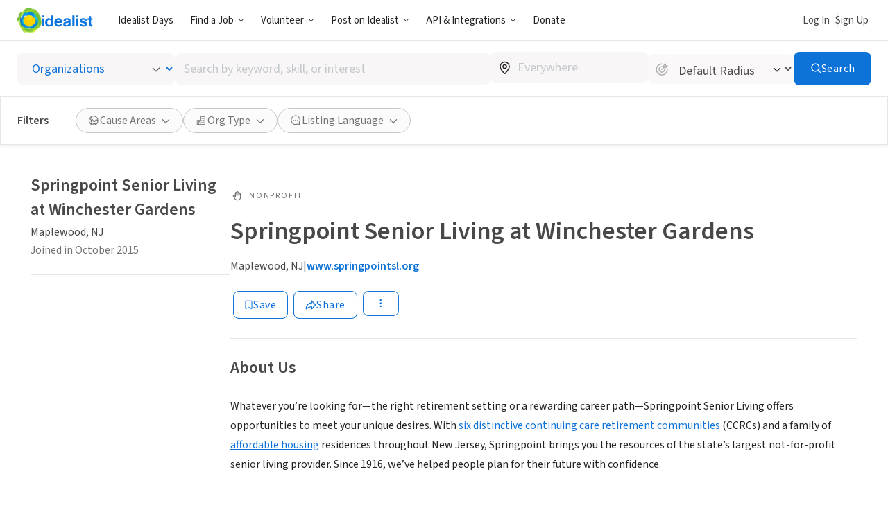

--- FILE ---
content_type: text/javascript
request_url: https://www.idealist.org/assets/e326b6247cff373add3095be19b17e081bd4a91c/js/en/2585.js
body_size: 4076
content:
window.idealistStrings = window.idealistStrings || {};
window.getTranslatedText = function(locale, text) {
                        const strings = window.idealistStrings || {};
                        return strings[text] || text;
                     };
/*! For license information please see 2585.js.LICENSE.txt */
"use strict";(self.__LOADABLE_LOADED_CHUNKS__=self.__LOADABLE_LOADED_CHUNKS__||[]).push([[2585],{44796(e,t,n){n.d(t,{L:()=>u});n(8248),n(50928),n(51470),n(6761),n(72377),n(14999),n(52093),n(14255),n(77332),n(47402),n(29035),n(41790),n(39221),n(57100);var r=n(44532),i=n.n(r),o=n(57140),a=n(26163),l=n(84175);function c(e,t){return function(e){if(Array.isArray(e))return e}(e)||function(e,t){var n=null==e?null:"undefined"!=typeof Symbol&&e[Symbol.iterator]||e["@@iterator"];if(null!=n){var r,i,o,a,l=[],c=!0,s=!1;try{if(o=(n=n.call(e)).next,0===t){if(Object(n)!==n)return;c=!1}else for(;!(c=(r=o.call(n)).done)&&(l.push(r.value),l.length!==t);c=!0);}catch(e){s=!0,i=e}finally{try{if(!c&&null!=n.return&&(a=n.return(),Object(a)!==a))return}finally{if(s)throw i}}return l}}(e,t)||function(e,t){if(e){if("string"==typeof e)return s(e,t);var n={}.toString.call(e).slice(8,-1);return"Object"===n&&e.constructor&&(n=e.constructor.name),"Map"===n||"Set"===n?Array.from(e):"Arguments"===n||/^(?:Ui|I)nt(?:8|16|32)(?:Clamped)?Array$/.test(n)?s(e,t):void 0}}(e,t)||function(){throw new TypeError("Invalid attempt to destructure non-iterable instance.\nIn order to be iterable, non-array objects must have a [Symbol.iterator]() method.")}()}function s(e,t){(null==t||t>e.length)&&(t=e.length);for(var n=0,r=Array(t);n<t;n++)r[n]=e[n];return r}function u(e){var t=e.slideCount,n=e.responsiveSlidesPerPage,r=e.capSlidesPerPageToSlideCount,s=c((0,o.useState)(0),2),u=s[0],d=s[1],f=(0,o.useMemo)(function(){if(!r)return n;else return i()(n,function(e){return e>t?t:e})},[r,n,t]),p=(0,l.O)(f),h=(0,a.D)(),g=(0,o.useMemo)(function(){return Math.ceil(t/p)},[t,p]),v=h&&u>0,m=h&&u<g-1,b=(0,o.useCallback)(function(e){var t=g-1,n=e;if(e<0)n=0;if(e>t)n=t;d(n)},[g]),y=(0,o.useCallback)(function(){return b(u+1)},[u,b]),x=(0,o.useCallback)(function(){return b(u-1)},[u,b]);return(0,o.useEffect)(function(){if(u>g-1&&g>0)d(g-1)},[u,g]),(0,o.useMemo)(function(){return{pageCount:g,slideCount:t,responsiveSlidesPerPage:{xs:f.xs,sm:f.sm,md:f.md,lg:f.lg},currentPage:u,goToPage:b,hasPreviousPage:v,goToPreviousPage:x,hasNextPage:m,goToNextPage:y}},[f.lg,f.md,f.sm,f.xs,u,y,b,x,m,v,g,t])}},62585(e,t,n){n.d(t,{b:()=>x});n(88803),n(77332),n(16399),n(77621);var r=n(57140),i=n(99439),o=n(44796),a=n(23893),l=n(81146),c=n(26163),s=n(35593),u=n(10456),d=u.I4.button.withConfig({componentId:"sc-e1djq4-0"})(["outline:none;width:100%;height:100%;display:flex;justify-content:center;",""],function(e){return!e.$clickable&&"\n      pointer-events: none;\n      cursor: default;\n    "}),f=n(41927),p=u.I4.button.withConfig({componentId:"sc-1832m0d-0"})(["position:absolute;left:0;top:0;width:100%;appearance:none;overflow:hidden;border:0;background:transparent;pointer-events:none;@media all and (min-width:","){height:",";}"],f.o5.mdUp,function(e){return e.$navShown?"calc(100% - 42px)":"100%"}),h=n(94459),g=n(83876),v=n(58068),m=n(72931),b=n(35656);function y(e){var t=e.carouselState,n=e.fullWidth,i18n=(0,s.s)().i18n,r=t.currentPage,i=t.pageCount,o=t.goToNextPage,a=t.goToPreviousPage,l=t.hasPreviousPage,c=t.hasNextPage;if(i<=1)return null;else return(0,b.jsxs)(b.Fragment,{children:[(0,b.jsxs)(v.L,{md:n,lg:n,xl:n,children:[(0,b.jsx)(h.E,{nextPage:o,prevPage:a,current:r,total:i,outset:!0}),(0,b.jsx)("div",{style:{display:"block",textAlign:"center",marginTop:24},children:(0,b.jsxs)(m.E,{color:f.Tj.lightContentGrey,lineHeight:"0.8",fontSize:"14px",letterSpacing:"0.44px",children:[r+1," of ",i]})})]}),n&&(0,b.jsx)(v.L,{xs:!0,sm:!0,children:(0,b.jsxs)("div",{style:{display:"block",textAlign:"center",marginTop:24},children:[(0,b.jsx)(g.$,{type:"button",onClick:a,disabled:!l,qaId:"prev-media",variant:"tertiary",children:i18n("Previous")}),(0,b.jsxs)(m.E,{color:f.Tj.lightContentGrey,m:"0 10px",p:"0 10px",borderLeft:"1px solid ".concat(f.Tj.elementGrey),borderRight:"1px solid ".concat(f.Tj.elementGrey),lineHeight:"0.8",fontSize:"14px",letterSpacing:"0.44px",children:[r+1," of ",i]}),(0,b.jsx)(g.$,{type:"button",onClick:o,disabled:!c,qaId:"next-media",variant:"tertiary",children:i18n("Next")})]})})]})}function x(e){var t=e.carouselId,n=e.items,u=e.size,f=e.onClickIndex,h=e.qaId,g=void 0===h?"carousel":h,i18n=(0,s.s)().i18n,v=(0,o.L)({slideCount:n.length,responsiveSlidesPerPage:{xs:1,sm:3,md:3,lg:3},capSlidesPerPageToSlideCount:!0}),m=(0,r.useCallback)(function(e){e.preventDefault(),null==f||f({itemIndex:0})},[f]),x=(0,c.D)();return(0,b.jsxs)("div",{style:{position:"relative"},children:[f&&(0,b.jsx)(p,{"aria-label":i18n("Open gallery"),title:"Open image gallery",$navShown:v.pageCount>1,onClick:m}),(0,b.jsx)(i.F,{id:t,state:v,qaId:g,height:u,navigation:x&&(0,b.jsx)(y,{carouselState:v,fullWidth:!1}),slides:null==n?void 0:n.map(function(e,t){var n;return(0,b.jsxs)(d,{$clickable:Boolean(f),"data-qa-id":"".concat(g,"-image-container"),"aria-label":i18n("Open gallery"),tabIndex:-1,onClick:function(e){e.preventDefault(),null==f||f({itemIndex:t})},children:[e.fileId&&(0,b.jsx)(a.I,{qaId:"".concat(g,"-image"),data:e,alt:null!==(n=e.altText)&&void 0!==n?n:"",width:u,height:u,objectFit:"cover",style:{borderRadius:"28px"}},e.handle),"VIDEO"===e.type&&e.videoUrl&&(0,b.jsx)(l.Q,{src:{type:"video-thumbnail",videoUrl:e.videoUrl},qaId:"".concat(g,"-image"),size:{type:"expand"},playIcon:{size:"large"}})]},e.handle||e.videoUrl)})})]})}},84175(e,t,n){n.d(t,{O:()=>s});n(60963),n(33755),n(77332),n(16399),n(91273);var r=n(29597),i=n.n(r),o=n(57140),a=n(20404),l=n(14304),c=n(87360);function s(e){var t=(0,o.useMemo)(function(){return[e.xs,e.sm,e.md,e.lg]},[e.xs,e.sm,e.md,e.lg]),n=(0,o.useMemo)(function(){return t.filter(a.O)},[t]);i()(n.length>0,"Attempting to get viewport value without providing any breakpoint value");var r=(0,c.B)();return(0,o.useMemo)(function(){for(var e=l.tk.indexOf(r);e>=0;e--){var i=t[e];if(void 0!==i)return i}return n[0]},[r,n,t])}},94459(e,t,n){n.d(t,{E:()=>g});var r,i,o=n(22858),a=n(93794),l=n(35593),c=(n(14255),n(8370),n(10456)),s=n(41927);function u(e,t){return t||(t=e.slice(0)),Object.freeze(Object.defineProperties(e,{raw:{value:Object.freeze(t)}}))}var d=(0,c.AH)(r||(r=u(["\n  left: 0;\n  transform: translateY(-50%);\n\n  button {\n    background: transparent;\n    appearance: none;\n    border: 0;\n    padding: 0;\n    pointer-events: all;\n    color: ",";\n    ","\n\n    &[disabled] {\n      opacity: 0.33;\n    }\n  }\n"])),function(e){var t;return null!==(t=e.$buttonColor)&&void 0!==t?t:s.Tj.brandBlue},function(e){return e.$showDropShadow&&"filter: drop-shadow(0 1px 3px rgba(0, 0, 0, 0.35));"}),f=(0,c.AH)(i||(i=u(["\n  left: 50%;\n  transform: translate(-50%, -50%);\n\n  button {\n    display: flex;\n    width: 40px;\n    height: 40px;\n    padding: 0;\n    justify-content: center;\n    align-items: center;\n    color: white;\n    background: ",";\n    border-radius: 50%;\n    pointer-events: auto;\n    transition: all ",";\n\n    &[disabled] {\n      opacity: 0.33;\n\n      &:hover {\n        background: ",";\n      }\n    }\n\n    &:hover,\n    &:focus {\n      background: ",";\n    }\n  }\n"])),s.Tj.brandBlue,s.kY,s.Tj.brandBlue,s.Tj.brandGreen),p=c.I4.div.withConfig({componentId:"sc-15x39fb-0"})(["display:flex;align-items:center;justify-content:space-between;position:absolute;top:50%;width:",";max-width:calc(100vw - 16px);pointer-events:none;",""],function(e){return e.$outset?"calc(100% + 128px)":"100%"},function(e){return e.$outset?f:d}),h=n(35656);function g(e){var t=e.nextPage,n=e.prevPage,r=e.current,i=e.total,c=e.outset,s=e.showDropShadow,u=e.buttonColor,i18n=(0,l.s)().i18n,d={prev:i18n("Previous page"),next:i18n("Next page")},f=r<=0,g=r>=i-1;return(0,h.jsxs)(p,{$outset:c,$showDropShadow:s,$buttonColor:u,children:[(0,h.jsx)(a._,{onClick:n,"aria-label":d.prev,title:d.prev,disabled:f,qaId:"carousel-left-button",children:(0,h.jsx)(o.I,{name:"chevron-left",size:24})}),(0,h.jsx)(a._,{onClick:t,"aria-label":d.next,title:d.next,disabled:g,qaId:"carousel-right-button",children:(0,h.jsx)(o.I,{name:"chevron-right",size:24})})]})}},99439(e,t,n){n.d(t,{F:()=>T});n(8248),n(50928),n(51470),n(7809),n(6761),n(73645),n(60963),n(72377),n(14999),n(88803),n(52093),n(14255),n(51621),n(27439),n(18888),n(30679),n(2657),n(77332),n(47402),n(29035),n(41790),n(39221),n(16399),n(91273),n(37716),n(77621),n(25241),n(57100);var r=n(5680),i=n(10456),o=n(41927),a="--current-page",l="--gutter",c="--slides-per-page",s="--slides-per-page-xs",u="".concat(c,"-sm"),d="".concat(c,"-md"),f="".concat(c,"-lg"),p="--index",h="--nth-index",g="--nth-index-xs",v="--nth-index-sm",m="--nth-index-md",b="--nth-index-lg",y=i.I4.div.withConfig({componentId:"sc-hl33h9-0"})(["position:relative;"]),x=i.I4.div.withConfig({componentId:"sc-hl33h9-1"})(["width:100%;height:100%;overflow-x:hidden;"]),j=i.I4.div.withConfig({componentId:"sc-hl33h9-2"})(["width:100%;height:100%;position:relative;display:flex;flex-wrap:nowrap;transition:transform 0.5s cubic-bezier(0.075,0.82,0.165,1);will-change:transform;transform:translateX(calc(100% * var(",") * -1));"],a),w=i.I4.div.withConfig({componentId:"sc-hl33h9-3"})(["position:absolute;width:calc( 100% / var(",") - (var(",") - 1) * var(",") );height:100%;left:calc( 100% * var(",") / var(",") + var(",") * var(",") );overflow:hidden;",":var(",");",":var(",");@media all and (min-width:","){",":var(",");",":var(",");}@media all and (min-width:","){",":var(",");",":var(",");}@media all and (min-width:","){",":var(",");",":var(",");}"],c,c,l,p,c,l,h,h,g,c,s,o.o5.smUp,h,v,c,u,o.o5.mdUp,h,m,c,d,o.o5.lgUp,h,b,c,f),P=n(35656);function S(e){return S="function"==typeof Symbol&&"symbol"==typeof Symbol.iterator?function(e){return typeof e}:function(e){return e&&"function"==typeof Symbol&&e.constructor===Symbol&&e!==Symbol.prototype?"symbol":typeof e},S(e)}function I(e,t){var n=Object.keys(e);if(Object.getOwnPropertySymbols){var r=Object.getOwnPropertySymbols(e);t&&(r=r.filter(function(t){return Object.getOwnPropertyDescriptor(e,t).enumerable})),n.push.apply(n,r)}return n}function O(e){for(var t=1;t<arguments.length;t++){var n=null!=arguments[t]?arguments[t]:{};t%2?I(Object(n),!0).forEach(function(t){C(e,t,n[t])}):Object.getOwnPropertyDescriptors?Object.defineProperties(e,Object.getOwnPropertyDescriptors(n)):I(Object(n)).forEach(function(t){Object.defineProperty(e,t,Object.getOwnPropertyDescriptor(n,t))})}return e}function C(e,t,n){return(t=function(e){var t=function(e,t){if("object"!=S(e)||!e)return e;var n=e[Symbol.toPrimitive];if(void 0!==n){var r=n.call(e,t||"default");if("object"!=S(r))return r;throw new TypeError("@@toPrimitive must return a primitive value.")}return("string"===t?String:Number)(e)}(e,"string");return"symbol"==S(t)?t:t+""}(t))in e?Object.defineProperty(e,t,{value:n,enumerable:!0,configurable:!0,writable:!0}):e[t]=n,e}function k(e,t){return function(e){if(Array.isArray(e))return e}(e)||function(e,t){var n=null==e?null:"undefined"!=typeof Symbol&&e[Symbol.iterator]||e["@@iterator"];if(null!=n){var r,i,o,a,l=[],c=!0,s=!1;try{if(o=(n=n.call(e)).next,0===t){if(Object(n)!==n)return;c=!1}else for(;!(c=(r=o.call(n)).done)&&(l.push(r.value),l.length!==t);c=!0);}catch(e){s=!0,i=e}finally{try{if(!c&&null!=n.return&&(a=n.return(),Object(a)!==a))return}finally{if(s)throw i}}return l}}(e,t)||function(e,t){if(e){if("string"==typeof e)return A(e,t);var n={}.toString.call(e).slice(8,-1);return"Object"===n&&e.constructor&&(n=e.constructor.name),"Map"===n||"Set"===n?Array.from(e):"Arguments"===n||/^(?:Ui|I)nt(?:8|16|32)(?:Clamped)?Array$/.test(n)?A(e,t):void 0}}(e,t)||function(){throw new TypeError("Invalid attempt to destructure non-iterable instance.\nIn order to be iterable, non-array objects must have a [Symbol.iterator]() method.")}()}function A(e,t){(null==t||t>e.length)&&(t=e.length);for(var n=0,r=Array(t);n<t;n++)r[n]=e[n];return r}function T(e){var t=e.id,n=e.state,i=e.qaId,o=e.slides,c=e.gutter,h=void 0===c?8:c,S=e.navigation,I=e.height,A=n.currentPage,T=n.responsiveSlidesPerPage,D=n.goToPreviousPage,q=n.goToNextPage,E=(0,r.useDrag)(function(e){var t=k(e.direction,1)[0],n=k(e.distance,1)[0],r=e.cancel;if(-1===t&&n>10)q(),r();else if(1===t&&n>10)D(),r()})();return(0,P.jsxs)(y,{id:t,"data-qa-id":i,children:[(0,P.jsx)("div",O(O({style:{touchAction:"none"}},E),{},{children:(0,P.jsx)(x,{style:{height:I},children:(0,P.jsx)(j,{"data-qa-slide-count":o.length,"data-qa-id":"".concat(i,"-slider"),style:C(C(C(C(C(C({},a,A),l,"".concat(h,"px")),s,T.xs),u,T.sm),d,T.md),f,T.lg),children:o.map(function(e,t){return(0,P.jsx)(w,{"data-qa-id":"".concat(i,"-slide-").concat(t),style:C(C(C(C(C({},p,t),g,t%T.xs),v,t%T.sm),m,t%T.md),b,t%T.lg),children:e},t)})})})})),S]})}}}]);
//# sourceMappingURL=2585.js.map